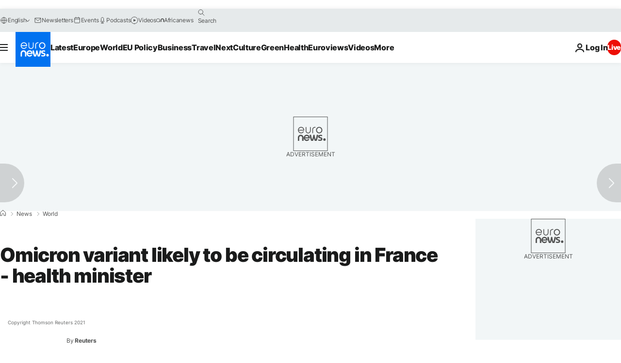

--- FILE ---
content_type: application/javascript
request_url: https://ml314.com/utsync.ashx?pub=&adv=&et=0&eid=84280&ct=js&pi=&fp=&clid=&if=0&ps=&cl=&mlt=&data=&&cp=https%3A%2F%2Fwww.euronews.com%2F2021%2F11%2F29%2Fus-health-coronavirus-variant-france&pv=1768853276398_dacaal6ho&bl=en-us@posix&cb=3693946&return=&ht=&d=&dc=&si=1768853276398_dacaal6ho&cid=&s=1280x720&rp=&v=2.8.0.252
body_size: 701
content:
_ml.setFPI('3658422776494030895');_ml.syncCallback({"es":true,"ds":true});_ml.processTag({ url: 'https://dpm.demdex.net/ibs:dpid=22052&dpuuid=3658422776494030895&redir=', type: 'img' });
_ml.processTag({ url: 'https://idsync.rlcdn.com/395886.gif?partner_uid=3658422776494030895', type: 'img' });
_ml.processTag({ url: 'https://match.adsrvr.org/track/cmf/generic?ttd_pid=d0tro1j&ttd_tpi=1', type: 'img' });
_ml.processTag({ url: 'https://ib.adnxs.com/getuid?https://ml314.com/csync.ashx%3Ffp=$UID%26person_id=3658422776494030895%26eid=2', type: 'img' });
